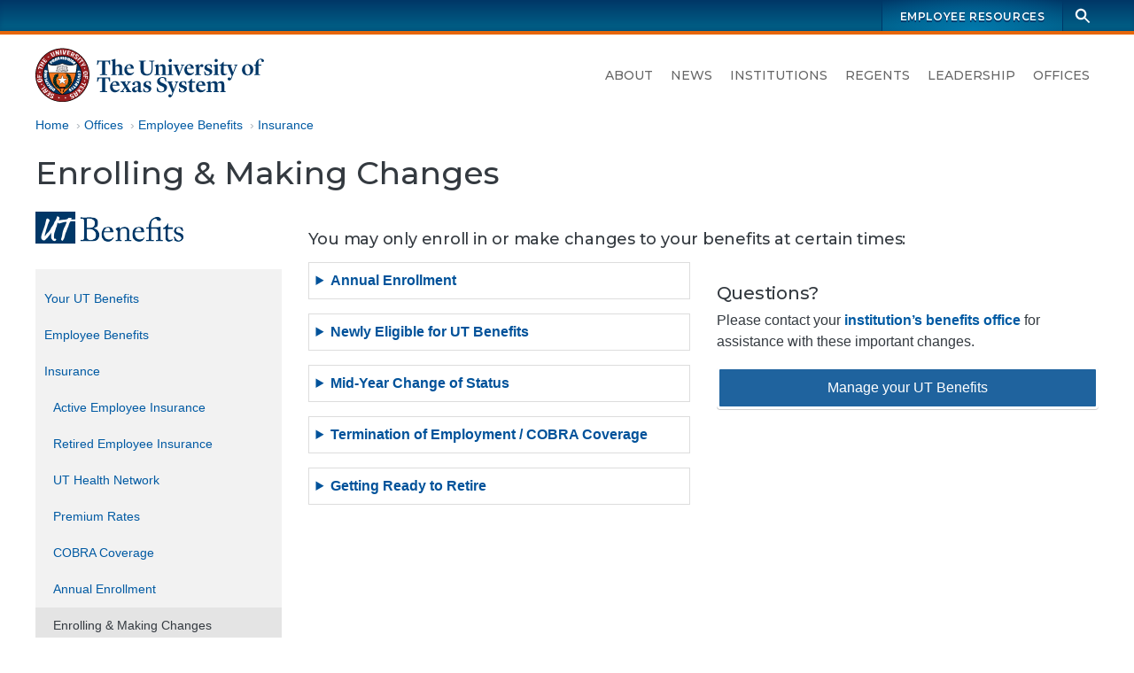

--- FILE ---
content_type: text/html; charset=UTF-8
request_url: https://www.utsystem.edu/offices/employee-benefits/insurance/enrolling-making-changes
body_size: 9170
content:

<!DOCTYPE html>
<html  lang="en" dir="ltr" prefix="og: https://ogp.me/ns#">
  <head>
    <meta charset="utf-8" />
<noscript><style>form.antibot * :not(.antibot-message) { display: none !important; }</style>
</noscript><script async src="https://www.googletagmanager.com/gtag/js?id=UA-12550324-2"></script>
<script>window.dataLayer = window.dataLayer || [];function gtag(){dataLayer.push(arguments)};gtag("js", new Date());gtag("set", "developer_id.dMDhkMT", true);gtag("config", "UA-12550324-2", {"groups":"default","anonymize_ip":true,"page_placeholder":"PLACEHOLDER_page_path","allow_ad_personalization_signals":false});gtag("config", "G-LCLHS096CF", {"groups":"default","page_placeholder":"PLACEHOLDER_page_location","allow_ad_personalization_signals":false});</script>
<meta name="description" content="You may only enroll in or make changes to your benefits at certain times: Annual Enrollment Held each summer for a September 1 plan year start/effective date. Read more &gt;" />
<meta name="geo.region" content="US-TX" />
<meta name="geo.placename" content="The University of Texas System" />
<meta name="geo.position" content="30.269753, -97.744423" />
<link rel="canonical" href="https://www.utsystem.edu/offices/employee-benefits/insurance/enrolling-making-changes" />
<meta property="og:site_name" content="The University of Texas System" />
<meta property="og:type" content="website" />
<meta property="og:url" content="https://www.utsystem.edu/offices/employee-benefits/insurance/enrolling-making-changes" />
<meta property="og:title" content="Enrolling &amp; Making Changes" />
<meta property="og:description" content="You may only enroll in or make changes to your benefits at certain times: Annual Enrollment Held each summer for a September 1 plan year start/effective date. Read more &gt;" />
<meta property="og:image" content="https://www.utsystem.edu/sites/default/files/styles/default_max_width/public/social-media-card_0.jpg?itok=MlIM8ky3" />
<meta property="og:image:width" content="1270" />
<meta property="og:image:height" content="714" />
<meta property="og:updated_time" content="Mon, 2020-07-20" />
<meta property="og:image:alt" content="UT System seal and name, with text on image: The University of Texas System" />
<meta property="place:location:longitude" content="-97.74442385094152" />
<meta property="place:location:latitude" content="30.269753775510136" />
<meta property="og:street_address" content="210 W 7th Street" />
<meta property="og:locality" content="Austin" />
<meta property="og:region" content="Texas" />
<meta property="og:postal_code" content="78701-2982" />
<meta property="og:country_name" content="United States of America" />
<meta property="og:phone_number" content="+1 512-499-4200" />
<meta name="dcterms.date" content="2020-07-20" />
<meta name="twitter:card" content="summary" />
<meta name="twitter:title" content="Enrolling &amp; Making Changes" />
<meta name="twitter:description" content="You may only enroll in or make changes to your benefits at certain times: Annual Enrollment Held each summer for a September 1 plan year start/effective date. Read more &gt;" />
<meta name="twitter:site" content="@utsystem" />
<meta name="twitter:image:alt" content="UT System seal and name, with text on image: The University of Texas System" />
<meta name="twitter:image" content="https://www.utsystem.edu/sites/default/files/styles/default_max_width/public/social-media-card_0.jpg?itok=MlIM8ky3" />
<meta name="Generator" content="Drupal 10 (https://www.drupal.org)" />
<meta name="MobileOptimized" content="width" />
<meta name="HandheldFriendly" content="true" />
<meta name="viewport" content="width=device-width, initial-scale=1.0" />
<link rel="icon" href="/themes/custom/utsys/favicon.ico" type="image/vnd.microsoft.icon" />

    <title>Enrolling &amp; Making Changes | The University of Texas System</title>
    <link rel="stylesheet" media="all" href="/sites/default/files/css/css_V1fM2Vt8ufUGnVtK4QNzoOZLAr3g_vPMpodR6FBPB6w.css?delta=0&amp;language=en&amp;theme=utsys&amp;include=[base64]" />
<link rel="stylesheet" media="all" href="/sites/default/files/css/css_LUCF33xSgGuABtW5W9Z3p_9eSB8cILo3bGW8CVHCdlk.css?delta=1&amp;language=en&amp;theme=utsys&amp;include=[base64]" />
<link rel="stylesheet" media="all" href="/sites/default/files/asset_injector/css/admin_toolbar_tweaks-ac1178b6ff86f42886afc354344fabec.css?t8xs2f" />
<link rel="stylesheet" media="all" href="/sites/default/files/css/css_x48tFWyim5yQl2GGYpIv79AWX2sNz3meOqfvhRWpRF0.css?delta=3&amp;language=en&amp;theme=utsys&amp;include=[base64]" />

    
  </head>
  <body class="is-not-admin node--view-mode--full page--node--canonical page-node-24511 page--standard-width path-node page-node-type-page">
        <div hidden style="display:none;">
  <svg xmlns="http://www.w3.org/2000/svg">
    <symbol id="search" viewBox="0 0 24 24">
      <path d="M23 21.1l-6.8-6.8c1-1.4 1.6-3.1 1.6-4.9C17.8 4.8 14 1 9.4 1S1.1 4.8 1.1 9.4c0 4.6 3.8 8.4 8.4 8.4 1.9 0 3.6-.6 5-1.7l6.8 6.8 1.7-1.8zM9.5 14.9c-3 0-5.5-2.5-5.5-5.5s2.5-5.5 5.5-5.5S15 6.4 15 9.4s-2.5 5.5-5.5 5.5z"/>
    </symbol>
  </svg>
</div>
    
      <div class="dialog-off-canvas-main-canvas" data-off-canvas-main-canvas>
    


<div class="page page-wrapper page--sidebar-first">

  
  <header id="navbar" class="site-header" aria-label="The University of Texas System Administration">
    <a href="#main-content" class="sr-only sr-only-focusable skip-link">
      Skip to main content
    </a>
              <div class="site-header--brandbar">
        <div class="container-xl">
          <div class="brandbar d-flex justify-content-between">
            <div class="brandbar--left">
                          </div>
            <div class="brandbar--right">
              


  <nav id="block-utsys-utspromolinks" class="brandbar-nav block block--menu navigation menu--uts-promo-links" data-block-plugin-id="menu_block:uts-promo-links" aria-label="UTS: Promo Links">
    
                  

              
              <ul class="nav">
    
                                  
                                                  
      
              <li class="nav-item">
                
        <a href="/index.php/sites/ut4u" class="nav-link" data-drupal-link-system-path="node/43051">Employee Resources</a>
                  </li>
        </ul>
  


      </nav>
              <div class="site-search">
  <form action="/search" class="site-search__form" method="GET">
    <div class="toggle">
      <label class="sr-only" for="site-search-terms">Search terms</label>
      <input class="site-search__terms" autocomplete="off" id="site-search-terms" maxlength="255" name="search" placeholder="Search this site" type="text" value="" />
    </div>
    <button class="site-search__button" type="submit" aria-label="Search">
      <svg class="ico-search" aria-hidden="true">
        <title>Search icon</title>
        <use xlink:href="#search" xmlns:xlink="http://www.w3.org/1999/xlink"></use>
      </svg>
    </button>
  </form>
</div>
            </div>
          </div>
        </div>
      </div>
     
          <div class="site-header--masthead">
        <div class="container-xl">
          <div class="masthead">
            <div class="masthead--left">
                                                                
<a href="/" title="Home" rel="home" class="logo logo--header">
  <span class="sr-only">The University of Texas System</span>
  <img src="/themes/custom/utsys/images/svg/uts-logo-primary-web-0923.svg" alt="The UT System seal and wordmark">
</a>
                                          </div>

            <div class="masthead--right">
                            
                            <button type="button" class="navbar-toggle" data-micromodal-trigger="modal-main-nav">
                <span class="sr-only">Toggle navigation</span>
                <span class="icon-bar"></span>
                <span class="icon-bar"></span>
                <span class="icon-bar"></span>
              </button>

              <div class="site-nav">
                


  <nav id="block-mainnavigation" class="menu--primary-navigation block block--menu navigation menu--main" data-block-plugin-id="menu_block:main" aria-label="Site navigation">
    
                  

              
              <ul class="nav">
    
                                  
                                                  
      
              <li class="nav-item">
                
        <a href="/index.php/about" class="nav-link" data-drupal-link-system-path="node/285">About</a>
                  </li>
                                  
                                                  
      
              <li class="nav-item nav-item--dropdown">
                
        <a href="/index.php/news" class="nav-link" data-drupal-link-system-path="node/80581">News</a>
                  </li>
                                  
                                                  
      
              <li class="nav-item">
                
        <a href="/index.php/institutions" class="nav-link" data-drupal-link-system-path="node/80601">Institutions</a>
                  </li>
                                  
                                                  
      
              <li class="nav-item">
                
        <a href="/index.php/offices/board-regents" class="nav-link" data-drupal-link-system-path="node/26326">Regents</a>
                  </li>
                                  
                                                  
      
              <li class="nav-item nav-item--dropdown">
                
        <a href="/index.php/leadership" class="nav-link" data-drupal-link-system-path="node/286">Leadership</a>
                  </li>
                                  
                                                  
      
              <li class="nav-item">
                
        <a href="/index.php/offices" class="nav-link" data-drupal-link-system-path="node/65896">Offices</a>
                  </li>
        </ul>
  


      </nav>

              </div>
                          </div>
          </div>         </div>
      </div>
     
  </header>
 
    

    <main id="main-content" class="main-container js-quickedit-main-content">
                        <div class="container-xl">
          <div class="row">
                        <div class="col">
              

  
  



  <div id="block-utsys-breadcrumbs" data-block-plugin-id="system_breadcrumb_block" class="block block--system block--system-breadcrumb-block block--block-utsys-breadcrumbs">
    
                  
          <div class="block-content">
        
  <nav aria-label="Breadcrumb links">
    <ol class="breadcrumb">
                  <li class="breadcrumb-item">
          <a href="/">Home</a>
        </li>
                        <li class="breadcrumb-item">
          <a href="/offices">Offices</a>
        </li>
                        <li class="breadcrumb-item">
          <a href="/offices/employee-benefits">Employee Benefits</a>
        </li>
                        <li class="breadcrumb-item">
          <a href="/offices/employee-benefits/insurance">Insurance</a>
        </li>
              </ol>
  </nav>

      </div>
      </div>

            </div>
                      </div>
        </div>
      
                  <div class="container-xl">
        <div class="row">
                    <div class="col">
            

          </div>
                  </div>
      </div>
      
                  <div class="container-xl">
        <div class="row">
                    <div class="col">
            

  
  



  <div id="block-utsys-page-title" data-block-plugin-id="page_title_block" class="block block--core block--page-title-block block--block-utsys-page-title">
    
                  
          <div class="block-content">
        
  <h1 id="page-title"  class="page-title">
<span>Enrolling &amp; Making Changes</span>
</h1>


      </div>
      </div>

          </div>
                  </div>
      </div>
      
            
                  <div class="container-xl">
        <div class="row">
          <div class="col">
            


          </div>
        </div>
      </div>
      
                  
      
              <div class="container-xl">
          <div class="row">
                        <div  class="col-md-9 order-md-2 content-area">
                            
                            
                                            

  
  



  <div id="block-utsys-content" data-block-plugin-id="system_main_block" class="block block--system block--system-main-block block--block-utsys-content">
    
                  
          <div class="block-content">
          

<article class="node node--type-page node-content node--view-mode-full" aria-labelledby="page-title">
  
    

  <div>
    <div class="layout-wrapper">
  <div class="container--section container--section-standard">
    <div class="section section--layout-onecol">
      <div class="layout layout--onecol-section row justify-content-md-center">
                          <div class="layout__region layout__region-main col col-12">
            <div data-block-plugin-id="field_block:node:page:body" class="block block--layout-builder block--field-block--node--page--body">
  
    
      <div class="block-content">
      
  <div class="clearfix text-formatted field field--name-body field--type-text-with-summary field--label-hidden field__items">
        <div class="field__item"><h4>You may only enroll in or make changes to your benefits at certain times:</h4>

<div class="ck-widget ck-columns ck-two-col">
<div class="ck-row">
<div class="ck-col col-1">
<div class="ck-widget ck-details">
<details><summary>Annual Enrollment </summary>

<div class="ck-details--content">
<p>Held each summer for a September 1 plan year start/effective date. <a data-entity-substitution="canonical" data-entity-type="node" data-entity-uuid="134dffac-3778-493c-aff5-9d222c431416" href="/offices/employee-benefits/insurance/annual-enrollment">Read more &gt;</a></p>
</div>
</details>
</div>

<div class="ck-widget ck-details">
<details><summary>Newly Eligible for UT Benefits </summary>

<div class="ck-details--content">
<p>You are a new employee or your job changed to a benefits-eligible position. <a data-entity-substitution="canonical" data-entity-type="node" data-entity-uuid="c429ba1a-df18-4898-94a7-cdcd24ef328a" href="/offices/employee-benefits/insurance/enrolling-making-changes/newly-benefits-eligible">Read more &gt;</a></p>
</div>
</details>
</div>

<div class="ck-widget ck-details">
<details><summary>Mid-Year Change of Status </summary>

<div class="ck-details--content">
<p>You or your dependent had a life event or a job change that affected eligibility or the need for benefits. <a data-entity-substitution="canonical" data-entity-type="node" data-entity-uuid="7a0291db-38d2-454e-8ad8-2b6e572defc6" href="/offices/employee-benefits/insurance/enrolling-making-changes/change-of-status">Read more &gt;</a></p>
</div>
</details>
</div>

<div class="ck-widget ck-details">
<details><summary>Termination of Employment / COBRA Coverage </summary>

<div class="ck-details--content">
<p>You are terminating your employment with a UT institution or your dependent is no longer eligible. <a data-entity-substitution="canonical" data-entity-type="node" data-entity-uuid="59009f76-af19-40d8-9530-81eb27833ef9" href="/offices/employee-benefits/insurance/cobra-coverage">Read more &gt;</a></p>
</div>
</details>
</div>

<div class="ck-widget ck-details">
<details><summary>Getting Ready to Retire </summary>

<div class="ck-details--content">
<p>You are retiring under TRS or ORP as a UT System Retired Employee. <a data-entity-substitution="canonical" data-entity-type="node" data-entity-uuid="7ba5f8d5-6573-4bc2-8b7d-ee9917e42b13" href="/offices/employee-benefits/insurance/enrolling-making-changes/getting-ready-retire">Read more &gt;</a></p>
</div>
</details>
</div>

<p>&nbsp;</p>
</div>

<div class="ck-col col-2">
<h3>Questions?</h3>

<p>Please contact your <strong><a href="/offices/employee-benefits/contacts">institution’s benefits office</a></strong>&nbsp;for assistance with these important changes.</p>

<p><a class="btn btn-block uts-btn-secondary" href="/node/71941">Manage your UT Benefits</a></p>
</div>
</div>
</div></div>
  </div>
    </div>
  </div>

          </div>
              </div>
    </div>
  </div>
</div>

  </div>

</article>

      </div>
      </div>

                          </div>

                                                      <aside class="col-md-3 order-md-1 sidebar sidebar--primary">
                  

  
  



  <div id="block-utsys-utbenefitsmenulink" data-block-plugin-id="block_content:4f601135-9062-496e-bca5-bfafb05146cb" class="block--block-content--linkable-graphic block block--block-content block--block-content4f601135-9062-496e-bca5-bfafb05146cb block--block-utsys-utbenefitsmenulink">
    
                  
              <a href=/offices/employee-benefits>
      
  <div class="field field--name-field-linkable-graphic field--type-image field--label-hidden field__items">
        <div class="field__item">  <img loading="lazy" src="/sites/default/files/images/linkable-graphics/ut-benefits-menu-link/utbenefits-menu-link.png" width="170" height="41" alt="UT Benefits" />

</div>
  </div>
    </a>
    </div>


  <nav id="block-utsys-officeemployeebenefits" data-block-plugin-id="menu_block:menu-office-employee-benefits" class="block block--menu navigation menu--menu-office-employee-benefits" aria-label="Office - Employee Benefits">
    
                  

              
              <ul class="nav">
    
                                  
                                                  
      
              <li class="nav-item">
                
        <a href="/offices/employee-benefits/your-ut-benefits" class="nav-link" data-drupal-link-system-path="node/89641">Your UT Benefits</a>
                  </li>
                                  
                                                  
      
              <li class="nav-item nav-item--dropdown">
                
        <a href="/offices/employee-benefits" title="Employee Benefits" class="nav-link" data-drupal-link-system-path="node/3881">Employee Benefits</a>
                  </li>
                                  
                                                  
      
              <li class="nav-item nav-item--expanded nav-item--active-trail">
                
        <a href="/offices/employee-benefits/insurance" title="Plan Information" class="nav-link nav-link--active-trail" data-drupal-link-system-path="node/12311">Insurance</a>
                                  <ul class="nav">
    
                                  
                                                  
      
              <li class="nav-item nav-item--dropdown">
                
        <a href="/offices/employee-benefits/insurance-0" title="Active Employee Insurance" class="nav-link" data-drupal-link-system-path="node/24616">Active Employee Insurance</a>
                  </li>
                                  
                                                  
      
              <li class="nav-item nav-item--dropdown">
                
        <a href="/offices/employee-benefits/insurance/retired-employee-insurance" title="Retired Employee Insurance" class="nav-link" data-drupal-link-system-path="node/24621">Retired Employee Insurance</a>
                  </li>
                                  
                                                  
      
              <li class="nav-item nav-item--dropdown">
                
        <a href="/offices/employee-benefits/insurance/ut-health-network" class="nav-link" data-drupal-link-system-path="node/61106">UT Health Network</a>
                  </li>
                                  
                                                  
      
              <li class="nav-item">
                
        <a href="/offices/employee-benefits/insurance/premium-rates" class="nav-link" data-drupal-link-system-path="node/68581">Premium Rates</a>
                  </li>
                                  
                                                  
      
              <li class="nav-item nav-item--dropdown">
                
        <a href="/offices/employee-benefits/insurance/cobra-coverage" title="COBRA Coverage" class="nav-link" data-drupal-link-system-path="node/24516">COBRA Coverage</a>
                  </li>
                                  
                                                  
      
              <li class="nav-item nav-item--dropdown">
                
        <a href="/offices/employee-benefits/insurance/annual-enrollment" title="Annual Enrollment" class="nav-link" data-drupal-link-system-path="node/24526">Annual Enrollment</a>
                  </li>
                                  
                                                  
      
              <li class="nav-item nav-item--expanded nav-item--active-trail">
                
        <a href="/offices/employee-benefits/insurance/enrolling-making-changes" title="Enrolling &amp; Making Changes" class="nav-link nav-link--active-trail is-active" data-drupal-link-system-path="node/24511" aria-current="page">Enrolling &amp; Making Changes</a>
                                  <ul class="nav">
    
                                  
                                                  
      
              <li class="nav-item">
                
        <a href="/offices/employee-benefits/insurance/enrolling-making-changes/newly-benefits-eligible" title="Newly Benefits Eligible" class="nav-link" data-drupal-link-system-path="node/12381">Newly Benefits Eligible</a>
                  </li>
                                  
                                                  
      
              <li class="nav-item">
                
        <a href="/offices/employee-benefits/insurance/enrolling-making-changes/change-of-status" title="Change of Status" class="nav-link" data-drupal-link-system-path="node/12376">Change of Status</a>
                  </li>
                                  
                                                  
      
              <li class="nav-item">
                
        <a href="/offices/employee-benefits/insurance/enrolling-making-changes/same-sex-spouse-eligibility" title="Same-sex Spouse Eligibility" class="nav-link" data-drupal-link-system-path="node/35441">Same-sex Spouse Eligibility</a>
                  </li>
                                  
                                                  
      
              <li class="nav-item">
                
        <a href="/offices/employee-benefits/insurance/enrolling-making-changes/getting-ready-retire" title="Getting Ready to Retire" class="nav-link" data-drupal-link-system-path="node/12396">Getting Ready to Retire</a>
                  </li>
        </ul>
  
            </li>
                                  
                                                  
      
              <li class="nav-item">
                
        <a href="/offices/employee-benefits/insurance/managing-your-ut-benefits" class="nav-link" data-drupal-link-system-path="node/71941">Managing your UT Benefits</a>
                  </li>
                                  
                                                  
      
              <li class="nav-item nav-item--dropdown">
                
        <a href="/offices/employee-benefits/insurance/affordable-care-act" title="Affordable Care Act" class="nav-link" data-drupal-link-system-path="node/24976">Affordable Care Act</a>
                  </li>
                                  
                                                  
      
              <li class="nav-item nav-item--dropdown">
                
        <a href="/offices/employee-benefits/insurance/tobacco-premium-program" title="Tobacco Premium Program" class="nav-link" data-drupal-link-system-path="node/13541">Tobacco Premium Program</a>
                  </li>
                                  
                                                  
      
              <li class="nav-item">
                
        <a href="/offices/employee-benefits/insurance/benefits-while-you-travel" title="Benefits While You Travel" class="nav-link" data-drupal-link-system-path="node/12401">Benefits While You Travel</a>
                  </li>
                                  
                                                  
      
              <li class="nav-item">
                
        <a href="/offices/employee-benefits/insurance/summary-of-benefits-and-coverage" title="UT SELECT Medical - Summary of Benefits and Coverage" class="nav-link" data-drupal-link-system-path="node/50551">Summary of Benefits and Coverage</a>
                  </li>
        </ul>
  
            </li>
                                  
                                                  
      
              <li class="nav-item nav-item--dropdown">
                
        <a href="/offices/employee-benefits/living-well" title="Living Well" class="nav-link" data-drupal-link-system-path="node/12446">Living Well</a>
                  </li>
                                  
                                                  
      
              <li class="nav-item nav-item--dropdown">
                
        <a href="/offices/employee-benefits/ut-retirement-program" title="UT Retirement Program" class="nav-link" data-drupal-link-system-path="node/13631">UT Retirement Program</a>
                  </li>
                                  
                                  
      
              <li class="nav-item">
          <span class="nav-separator"><hr></span>
                  </li>
                                  
                                                  
      
              <li class="nav-item nav-item--dropdown">
                
        <a href="/offices/employee-benefits/resources" title="Resources" class="nav-link" data-drupal-link-system-path="node/12336">Resources</a>
                  </li>
                                  
                                                  
      
              <li class="nav-item">
                
        <a href="/offices/employee-benefits/video-library" title="Video Library" class="nav-link" data-drupal-link-system-path="node/12416">Video Library</a>
                  </li>
                                  
                                                  
      
              <li class="nav-item nav-item--dropdown">
                
        <a href="/offices/employee-benefits/forms-and-publications" title="Forms and Publications" class="nav-link" data-drupal-link-system-path="node/12341">Forms and Publications</a>
                  </li>
                                  
                                                  
      
              <li class="nav-item nav-item--dropdown">
                
        <a href="/offices/employee-benefits/about-oeb" title="About OEB" class="nav-link" data-drupal-link-system-path="node/13186">About OEB</a>
                  </li>
                                  
                                                  
      
              <li class="nav-item nav-item--dropdown">
                
        <a href="/offices/employee-benefits/who-contact" title="Contact Us" class="nav-link" data-drupal-link-system-path="node/12436">Who to Contact</a>
                  </li>
                                  
                                                  
      
              <li class="nav-item">
                
        <a href="/offices/employee-benefits/search-ut-benefits" title="Search UT Benefits" class="nav-link" data-drupal-link-system-path="node/24346">Search UT Benefits</a>
                  </li>
                                  
                                                  
      
              <li class="nav-item">
                
        <a href="/offices/employee-benefits/hipaa-and-privacy" title="HIPAA" class="nav-link" data-drupal-link-system-path="node/12406">HIPAA and Privacy</a>
                  </li>
                                  
                                                  
      
              <li class="nav-item">
                
        <a href="/offices/employee-benefits/legal-notices" title="Legal Notices" class="nav-link" data-drupal-link-system-path="node/34361">Legal Notices</a>
                  </li>
                                  
                                                  
      
              <li class="nav-item">
                
        <a href="/offices/employee-benefits/nondiscrimination-notice" title="Nondiscrimination Notice" class="nav-link" data-drupal-link-system-path="node/55101">Nondiscrimination Notice</a>
                  </li>
        </ul>
  


      </nav>

  
  



  <div id="block-manageyourutbenefits" data-block-plugin-id="block_content:dd89b86f-2426-4209-8f71-01c25e1e0c56" class="block--block-content--basic block block--block-content block--block-contentdd89b86f-2426-4209-8f71-01c25e1e0c56 block--block-manageyourutbenefits">
    
                  
          <div class="block-content">
        
  <div class="clearfix text-formatted field field--name-body field--type-text-with-summary field--label-hidden field__items">
        <div class="field__item"><p><a class="btn btn-block uts-btn-primary" href="/offices/employee-benefits/managing-your-ut-benefits">Manage your UT Benefits</a>
</p>
<p><a class="btn btn-block uts-btn-secondary" href="https://www.myretirementmanager.com/?utsystem">UTRetirement Manager</a>
</p></div>
  </div>
      </div>
      </div>

  
  



  <div id="block-utsys-connectwithutsystembenefits" data-block-plugin-id="block_content:f0fe0be8-62d5-4f1d-aff2-c9d18f93c8c9" class="block--block-content--basic block block--block-content block--block-contentf0fe0be8-62d5-4f1d-aff2-c9d18f93c8c9 block--block-utsys-connectwithutsystembenefits">
    
                  
          <div class="block-content">
        
  <div class="clearfix text-formatted field field--name-body field--type-text-with-summary field--label-hidden field__items">
        <div class="field__item"><ul class="social-media-icons smi-36px">
  <li class="smi-facebook"><a href="https://www.facebook.com/utbenefits" style="margin: 0 14px 0 0;" target="_blank"><span class="sr-only">UT Benefits on Facebook</span></a></li>
  <li class="smi-x"><a href="https://twitter.com/UTBenefits" style="margin: 0 14px 0 0;" target="_blank"><span class="sr-only">UT Benefits on Twitter</span></a></li>
  <li class="smi-youtube"><a href="https://www.youtube.com/user/UTSYSTEMOEB" style="margin: 0 14px 0 0;" target="_blank"><span class="sr-only">UT Benefits on YouTube</span></a></li>
  <li class="smi-instagram"><a href="https://www.instagram.com/utbenefits/" target="_blank"><span class="sr-only">UT Benefits on Instagram</span></a></li>
</ul>
</div>
  </div>
      </div>
      </div>

                </aside>
                          
                                                  
          </div>         </div>
              </main> 
  
<footer class="footer">
  <h2 class="sr-only">UT System Links and Contact Information</h2>
      <div class="footer--links">
      <div class="container-xl">
        <div class="row">
          


  <div class="col-md">
      <nav id="block-footer-academic-institutions" data-block-plugin-id="menu_block:menu-institutions-academic" class="block block--menu navigation menu--menu-institutions-academic" aria-label="Academic Institutions">
    
                  <h3 id="block-footer-academic-institutions-menu" class="nav-title">
          Academic Institutions
        </h3>
              

              
              <ul class="nav">
    
                                  
                                                  
      
              <li class="nav-item">
                
        <a href="https://www.uta.edu/" class="nav-link">UT Arlington</a>
                  </li>
                                  
                                                  
      
              <li class="nav-item">
                
        <a href="https://www.utexas.edu/" class="nav-link">UT Austin</a>
                  </li>
                                  
                                                  
      
              <li class="nav-item">
                
        <a href="https://www.utdallas.edu/" class="nav-link">UT Dallas</a>
                  </li>
                                  
                                                  
      
              <li class="nav-item">
                
        <a href="https://www.utep.edu/" class="nav-link">UT El Paso</a>
                  </li>
                                  
                                                  
      
              <li class="nav-item">
                
        <a href="https://www.utpb.edu/" class="nav-link">UT Permian Basin</a>
                  </li>
                                  
                                                  
      
              <li class="nav-item">
                
        <a href="https://www.utrgv.edu/" class="nav-link">UT Rio Grande Valley</a>
                  </li>
                                  
                                                  
      
              <li class="nav-item">
                
        <a href="https://www.utsa.edu/" class="nav-link">UT San Antonio</a>
                  </li>
                                  
                                                  
      
              <li class="nav-item">
                
        <a href="https://www.sfasu.edu/" class="nav-link">Stephen F. Austin</a>
                  </li>
                                  
                                                  
      
              <li class="nav-item">
                
        <a href="https://www.uttyler.edu/" class="nav-link">UT Tyler</a>
                  </li>
        </ul>
  


      </nav>

  </div>


  <div class="col-md">
      <nav id="block-footer-health-institutions" data-block-plugin-id="menu_block:menu-institutions-health" class="block block--menu navigation menu--menu-institutions-health" aria-label="Health Institutions">
    
                  <h3 id="block-footer-health-institutions-menu" class="nav-title">
          Health Institutions
        </h3>
              

              
              <ul class="nav">
    
                                  
                                                  
      
              <li class="nav-item">
                
        <a href="https://www.utsouthwestern.edu/" title="UT Southwestern Medical Center (Dallas)" class="nav-link">UT Southwestern</a>
                  </li>
                                  
                                                  
      
              <li class="nav-item">
                                  
        <a href="https://www.utmb.edu/" class="nav-link" title="UT Medical Branch at Galveston">UTMB Galveston</a>
                  </li>
                                  
                                                  
      
              <li class="nav-item">
                
        <a href="https://www.uth.edu/" title="UT Health Science Center at Houston" class="nav-link">UTHealth Houston</a>
                  </li>
                                  
                                                  
      
              <li class="nav-item">
                
        <a href="https://www.mdanderson.org/" title="UT MD Anderson Cancer Center (Houston)" class="nav-link">UT MD Anderson</a>
                  </li>
        </ul>
  


      </nav>

  </div>


  <div class="col-md">
      <nav id="block-footer-utsystem" data-block-plugin-id="menu_block:menu-leadership" class="block block--menu navigation menu--menu-leadership" aria-label="UT System">
    
                  <h3 id="block-footer-utsystem-menu" class="nav-title">
          UT System
        </h3>
              

              
              <ul class="nav">
    
                                  
                                                  
      
              <li class="nav-item">
                
        <a href="/index.php/about" title="" class="nav-link" data-drupal-link-system-path="node/285">About</a>
                  </li>
                                  
                                                  
      
              <li class="nav-item">
                
        <a href="/index.php/smartbook" class="nav-link">SmartBook</a>
                  </li>
                                  
                                                  
      
              <li class="nav-item">
                
        <a href="/index.php/chancellor" target="" class="nav-link" data-drupal-link-system-path="node/80536">Office of the Chancellor</a>
                  </li>
                                  
                                                  
      
              <li class="nav-item">
                
        <a href="/index.php/offices/board-regents" target="" class="nav-link" data-drupal-link-system-path="node/26326">Board of Regents</a>
                  </li>
                                  
                                                  
      
              <li class="nav-item">
                
        <a href="/index.php/leadership" class="nav-link" data-drupal-link-system-path="node/286">Leadership</a>
                  </li>
                                  
                                                  
      
              <li class="nav-item">
                
        <a href="/index.php/offices" title="" class="nav-link" data-drupal-link-system-path="node/65896">Offices</a>
                  </li>
                                  
                                                  
      
              <li class="nav-item">
                
        <a href="/index.php/directory" target="" class="nav-link" data-drupal-link-system-path="node/1091">Directory</a>
                  </li>
                                  
                                                  
      
              <li class="nav-item">
                
        <a href="/index.php/sites/ut4u" title="" class="nav-link" data-drupal-link-system-path="node/43051">UT4U</a>
                  </li>
                                  
                                                  
      
              <li class="nav-item">
                
        <a href="http://outlook.office365.com" class="nav-link">Outlook Web Access</a>
                  </li>
        </ul>
  


      </nav>

  </div>


  <div class="col-md">
      <nav id="block-footer-info-center" data-block-plugin-id="menu_block:menu-ut-system" class="block block--menu navigation menu--menu-ut-system" aria-label="Info Center">
    
                  <h3 id="block-footer-info-center-menu" class="nav-title">
          Info Center
        </h3>
              

              
              <ul class="nav">
    
                                  
                                                  
      
              <li class="nav-item">
                
        <a href="/index.php/sites/policy-library" class="nav-link" data-drupal-link-system-path="node/80586">Policy Library</a>
                  </li>
                                  
                                                  
      
              <li class="nav-item">
                
        <a href="/index.php/offices/board-of-regents/regents-rules-and-regulations" target="" class="nav-link" data-drupal-link-system-path="node/3526">Regents&#039; Rules &amp; Regulations</a>
                  </li>
                                  
                                                  
      
              <li class="nav-item">
                
        <a href="/index.php/documents/reports-state" title="" class="nav-link" data-drupal-link-system-path="node/2896">Reports to the State</a>
                  </li>
                                  
                                                  
      
              <li class="nav-item">
                
        <a href="/index.php/documents/audit-reports-institution" title="Direct link to the audit reports" class="nav-link" data-drupal-link-system-path="node/26061">Audit Reports</a>
                  </li>
                                  
                                                  
      
              <li class="nav-item">
                
        <a href="/index.php/privacy" title="Website Privacy Statement on the Collection and Use of Information Gathered from the General Public" class="nav-link" data-drupal-link-system-path="node/189">Privacy Statement</a>
                  </li>
                                  
                                                  
      
              <li class="nav-item">
                
        <a href="/index.php/privacy#links" target="" class="nav-link" data-drupal-link-system-path="node/189">Linking Notice</a>
                  </li>
                                  
                                                  
      
              <li class="nav-item">
                
        <a href="/index.php/copyright" title="Copyright" class="nav-link" data-drupal-link-system-path="node/13286">Copyright</a>
                  </li>
                                  
                                                  
      
              <li class="nav-item">
                
        <a href="/index.php/accessibility" title="Accessibility" class="nav-link" data-drupal-link-system-path="node/184">Accessibility</a>
                  </li>
                                  
                                                  
      
              <li class="nav-item">
                
        <a href="/index.php/offices/general-counsel/open-records" title="" class="nav-link" data-drupal-link-system-path="node/210">Open Records</a>
                  </li>
        </ul>
  


      </nav>

  </div>


  <div class="col-md">
      <nav id="block-footer-resources" data-block-plugin-id="menu_block:menu-information" class="block block--menu navigation menu--menu-information" aria-label="Resources">
    
                  <h3 id="block-footer-resources-menu" class="nav-title">
          Resources
        </h3>
              

              
              <ul class="nav">
    
                                  
                                                  
      
              <li class="nav-item">
                                  
        <a href="/index.php/offices/human-resources/careers" class="nav-link" data-drupal-link-system-path="node/91506">Careers</a>
                  </li>
                                  
                                                  
      
              <li class="nav-item">
                
        <a href="/index.php/documents" title="" class="nav-link" data-drupal-link-system-path="node/80541">Document Library</a>
                  </li>
                                  
                                                  
      
              <li class="nav-item">
                                  
        <a href="https://seekut.utsystem.edu/" class="nav-link" target="">seekUT</a>
                  </li>
                                  
                                                  
      
              <li class="nav-item">
                
        <a href="http://data.utsystem.edu" title="" class="nav-link">UT System Dashboard</a>
                  </li>
                                  
                                                  
      
              <li class="nav-item">
                
        <a href="/index.php/contact" class="nav-link" data-drupal-link-system-path="node/71926">Contact UT System</a>
                  </li>
        </ul>
  


      </nav>

  </div>


  <div class="col-md">
      <nav id="block-footer-state-links" data-block-plugin-id="menu_block:menu-state-links" class="block block--menu navigation menu--menu-state-links" aria-label="State Links">
    
                  <h3 id="block-footer-state-links-menu" class="nav-title">
          State Links
        </h3>
              

              
              <ul class="nav">
    
                                  
                                                  
      
              <li class="nav-item">
                
        <a href="https://texas.gov" class="nav-link">State of Texas</a>
                  </li>
                                  
                                                  
      
              <li class="nav-item">
                
        <a href="https://sao.fraud.texas.gov/" class="nav-link">Fraud Reporting</a>
                  </li>
                                  
                                                  
      
              <li class="nav-item">
                
        <a href="https://gov.texas.gov/organization/hsgd" class="nav-link">Texas Homeland Security</a>
                  </li>
                                  
                                                  
      
              <li class="nav-item">
                
        <a href="http://veterans.portal.texas.gov" title="" class="nav-link">Texas Veterans Portal</a>
                  </li>
                                  
                                                  
      
              <li class="nav-item">
                
        <a href="https://www.tsl.texas.gov/trail/index.html" class="nav-link">Statewide Search</a>
                  </li>
        </ul>
  


      </nav>

  </div>

        </div>
      </div>
    </div>
  
      <div class="footer--contact container-xl text-center py-3 py-md-7">
      
<a href="/" title="Home" rel="home" class="logo logo--footer">
  <span class="sr-only">The University of Texas System</span>
  <img src="/themes/custom/utsys/images/svg/uts-logo-primary-web-0923.svg" alt="The UT System seal and wordmark">
</a>
      

  
  



  <div id="block-footersocialicons" data-block-plugin-id="block_content:29a2efed-4453-4cc5-8ee3-804c20dc38a6" class="block--block-content--basic block block--block-content block--block-content29a2efed-4453-4cc5-8ee3-804c20dc38a6 block--block-footersocialicons">
    
                  
          <div class="block-content">
        
  <div class="clearfix text-formatted field field--name-body field--type-text-with-summary field--label-hidden field__items">
        <div class="field__item"><ul class="social-media-icons smi-footer">
  <li class="smi-x"><a href="https://twitter.com/utsystem" target="_blank"><span class="sr-only">UT System on Twitter</span></a></li>
  <li class="smi-facebook"><a href="https://www.facebook.com/pages/University-of-Texas-System/198151343554844" target="_blank"><span class="sr-only">UT System on Facebook</span></a></li>
  <li class="smi-instagram"><a href="https://www.instagram.com/ut_system/" target="_blank"><span class="sr-only">UT System on Instagram</span></a></li>
  <li class="smi-linkedin"><a href="https://www.linkedin.com/company/the-university-of-texas-system/" target="_blank"><span class="sr-only">UT System on LinkedIn</span></a></li>
</ul></div>
  </div>
      </div>
      </div>

  
  



  <div id="block-utsys-newfooterlogo" data-block-plugin-id="block_content:0d6e48ed-c685-42e7-a0a5-97a6c08887b8" class="block--block-content--basic block block--block-content block--block-content0d6e48ed-c685-42e7-a0a5-97a6c08887b8 block--block-utsys-newfooterlogo">
    
                  
          <div class="block-content">
        
  <div class="clearfix text-formatted field field--name-body field--type-text-with-summary field--label-hidden field__items">
        <div class="field__item"><p>© 2025 The University of Texas System. 210 West 7th Street,&nbsp;Austin, Texas 78701-2982. (512) 499-4200</p></div>
  </div>
      </div>
      </div>

    </div>
    </footer>


 
      
  <div class="region region-navigation-mobile">
    <div id="modal-main-nav" aria-hidden="true" class="mmodal">
      <div tabindex="-1" data-micromodal-close class="mmodal--overlay">

        <div role="dialog" aria-modal="true" aria-labelledby="modal-main-nav-title" class="mmodal--container">
          <header class="mmodal--header" aria-label="Mobile Navigation Dialog">
                        
            <div class="site-logo">
              <a class="logo" href="/" title="Home" rel="home">
              <img src="/themes/custom/utsys/images/svg/uts-logo-primary-white-web-0923.svg" alt="The UT System seal and wordmark">
              <span class="sr-only">The University of Texas System</span>
              </a>
            </div>
            <h2 class="mmodal--title" id="modal-main-nav-title">
              Menu
            </h2>
            <button class="mmodal--close" disabled aria-label="Close modal" data-micromodal-close>&times;</button>
          </header>
          <div class="mmodal--content mmodal--main-nav" id="modal-main-nav-content">
            

  <nav id="block-mainnavigation-3" data-block-plugin-id="menu_block:main" class="block block--menu navigation menu--main" aria-label="Main Navigation - Mobile">
    
                  

              
              <ul class="nav">
    
                                  
                                                  
      
              <li class="nav-item">
                
        <a href="/index.php/about" class="nav-link" data-drupal-link-system-path="node/285">About</a>
                  </li>
                                  
                                                  
      
              <li class="nav-item nav-item--dropdown">
                
        <a href="/index.php/news" class="nav-link" data-drupal-link-system-path="node/80581">News</a>
                  </li>
                                  
                                                  
      
              <li class="nav-item">
                
        <a href="/index.php/institutions" class="nav-link" data-drupal-link-system-path="node/80601">Institutions</a>
                  </li>
                                  
                                                  
      
              <li class="nav-item">
                
        <a href="/index.php/offices/board-regents" class="nav-link" data-drupal-link-system-path="node/26326">Regents</a>
                  </li>
                                  
                                                  
      
              <li class="nav-item nav-item--dropdown">
                
        <a href="/index.php/leadership" class="nav-link" data-drupal-link-system-path="node/286">Leadership</a>
                  </li>
                                  
                                                  
      
              <li class="nav-item">
                
        <a href="/index.php/offices" class="nav-link" data-drupal-link-system-path="node/65896">Offices</a>
                  </li>
        </ul>
  


      </nav>


  <nav id="block-promolinks" class="modal-promo-links block block--menu navigation menu--uts-promo-links" data-block-plugin-id="menu_block:uts-promo-links" aria-label="Promo Links">
    
                  

              
              <ul class="nav">
    
                                  
                                                  
      
              <li class="nav-item">
                
        <a href="/index.php/sites/ut4u" class="nav-link" data-drupal-link-system-path="node/43051">Employee Resources</a>
                  </li>
        </ul>
  


      </nav>

          </div>
        </div>
      </div>
    </div> <!-- /micromodal -->
  </div>

  
</div>

  </div>

    
    <script type="application/json" data-drupal-selector="drupal-settings-json">{"path":{"baseUrl":"\/","pathPrefix":"","currentPath":"node\/24511","currentPathIsAdmin":false,"isFront":false,"currentLanguage":"en"},"pluralDelimiter":"\u0003","suppressDeprecationErrors":true,"google_analytics":{"account":"UA-12550324-2","trackOutbound":true,"trackMailto":true,"trackTel":true,"trackDownload":true,"trackDownloadExtensions":"7z|aac|arc|arj|asf|asx|avi|bin|csv|doc(x|m)?|dot(x|m)?|exe|flv|gif|gz|gzip|hqx|jar|jpe?g|js|mp(2|3|4|e?g)|mov(ie)?|msi|msp|pdf|phps|png|ppt(x|m)?|pot(x|m)?|pps(x|m)?|ppam|sld(x|m)?|thmx|qtm?|ra(m|r)?|sea|sit|tar|tgz|torrent|txt|wav|wma|wmv|wpd|xls(x|m|b)?|xlt(x|m)|xlam|xml|z|zip","trackColorbox":true},"ajax":[],"user":{"uid":0,"permissionsHash":"e8c2fad3f052ce6038cafb7943d54dce33dc1bd28477e5df3272336136de9273"}}</script>
<script src="/core/assets/vendor/jquery/jquery.min.js?v=3.7.1"></script>
<script src="/core/assets/vendor/once/once.min.js?v=1.0.1"></script>
<script src="/core/misc/drupalSettingsLoader.js?v=10.4.9"></script>
<script src="/core/misc/drupal.js?v=10.4.9"></script>
<script src="/core/misc/drupal.init.js?v=10.4.9"></script>
<script src="/sites/default/files/asset_injector/js/close_off_canvas_layout_builder_iframe_modal_-0ebd7f1c8e0065e9fcc8d79f9f5e336a.js?t8xs2f"></script>
<script src="/modules/contrib/google_analytics/js/google_analytics.js?v=10.4.9"></script>
<script src="https://siteimproveanalytics.com/js/siteanalyze_67961533.js" async></script>
<script src="/themes/custom/utsys/js/popper.min.js?t8xs2f"></script>
<script src="/themes/custom/utsys/js/bootstrap.min.js?t8xs2f"></script>
<script src="/themes/custom/utsys/js/global.js?t8xs2f"></script>
<script src="/themes/custom/utsys/js/vendor/uri.js?t8xs2f"></script>
<script src="/themes/custom/utsys/js/vendor/micromodal.min.js?t8xs2f"></script>

  </body>
</html>
